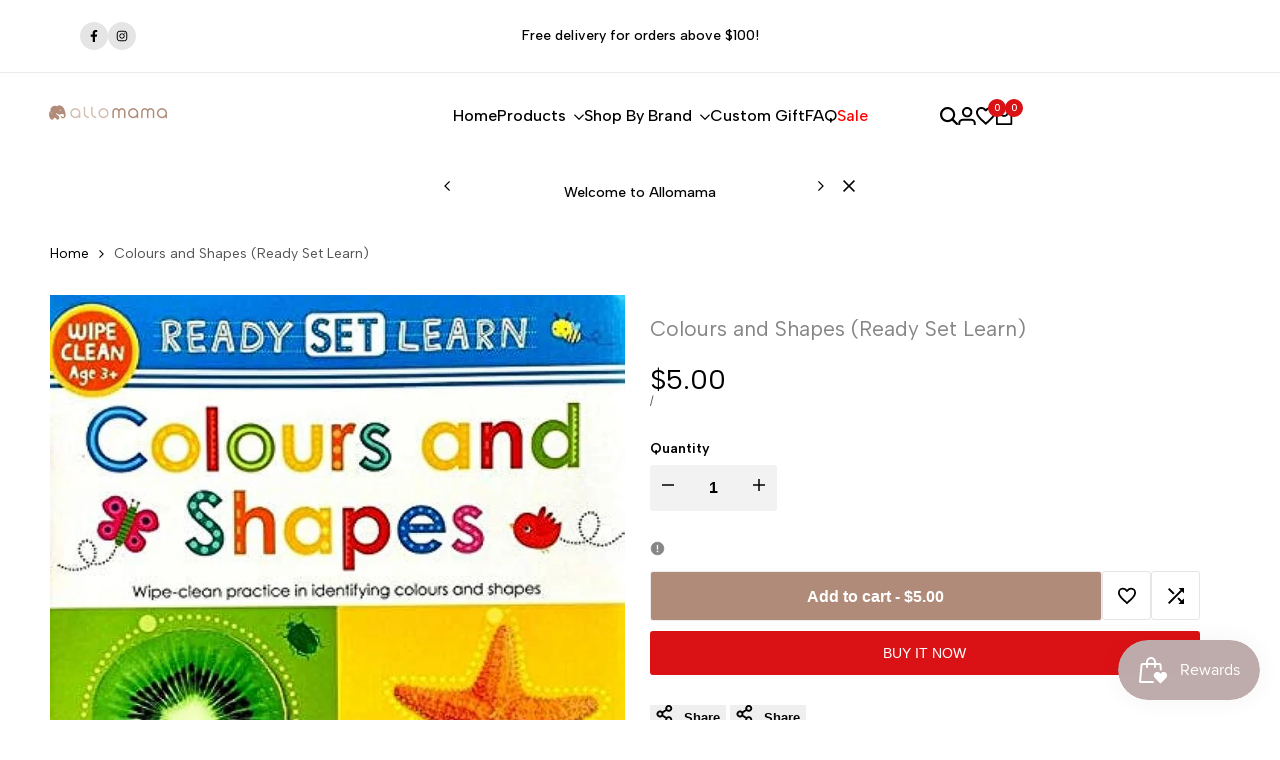

--- FILE ---
content_type: text/javascript; charset=utf-8
request_url: https://allomama-bn.com/products/colours-and-shapes-ready-set-learn.js
body_size: 211
content:
{"id":7940652761330,"title":"Colours and Shapes (Ready Set Learn)","handle":"colours-and-shapes-ready-set-learn","description":"","published_at":"2023-09-03T11:53:50+08:00","created_at":"2023-09-03T11:53:50+08:00","vendor":"Allomama Brunei","type":"1 Year Old And Above","tags":["baby-kids-books"],"price":500,"price_min":500,"price_max":500,"available":true,"price_varies":false,"compare_at_price":null,"compare_at_price_min":0,"compare_at_price_max":0,"compare_at_price_varies":false,"variants":[{"id":44639244812530,"title":"Default Title","option1":"Default Title","option2":null,"option3":null,"sku":"","requires_shipping":true,"taxable":true,"featured_image":null,"available":true,"name":"Colours and Shapes (Ready Set Learn)","public_title":null,"options":["Default Title"],"price":500,"weight":0,"compare_at_price":null,"inventory_management":"shopify","barcode":"44812530","requires_selling_plan":false,"selling_plan_allocations":[]}],"images":["\/\/cdn.shopify.com\/s\/files\/1\/0651\/3498\/5458\/files\/51NcOnoHPUL._AC_UF1000_1000_QL80.jpg?v=1693713232"],"featured_image":"\/\/cdn.shopify.com\/s\/files\/1\/0651\/3498\/5458\/files\/51NcOnoHPUL._AC_UF1000_1000_QL80.jpg?v=1693713232","options":[{"name":"Title","position":1,"values":["Default Title"]}],"url":"\/products\/colours-and-shapes-ready-set-learn","media":[{"alt":null,"id":33069405012210,"position":1,"preview_image":{"aspect_ratio":0.754,"height":1000,"width":754,"src":"https:\/\/cdn.shopify.com\/s\/files\/1\/0651\/3498\/5458\/files\/51NcOnoHPUL._AC_UF1000_1000_QL80.jpg?v=1693713232"},"aspect_ratio":0.754,"height":1000,"media_type":"image","src":"https:\/\/cdn.shopify.com\/s\/files\/1\/0651\/3498\/5458\/files\/51NcOnoHPUL._AC_UF1000_1000_QL80.jpg?v=1693713232","width":754}],"requires_selling_plan":false,"selling_plan_groups":[]}

--- FILE ---
content_type: application/x-javascript; charset=utf-8
request_url: https://bundler.nice-team.net/app/shop/status/allomama-brunei.myshopify.com.js?1768394462
body_size: -357
content:
var bundler_settings_updated='1727327607';